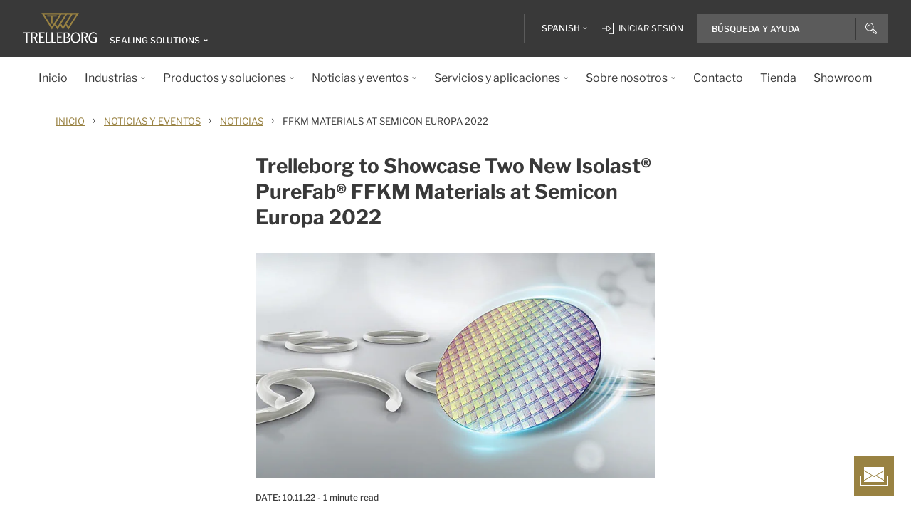

--- FILE ---
content_type: text/html; charset=utf-8
request_url: https://www.trelleborg.com/es-es/seals/news-and-events/news/ffkm-materials-at-semicon-europa-2022
body_size: 15530
content:


<!DOCTYPE html>
<!--[if lt IE 7]>      <html class="no-js lt-ie9 lt-ie8 lt-ie7"> <![endif]-->
<!--[if IE 7]>         <html class="no-js lt-ie9 lt-ie8"> <![endif]-->
<!--[if IE 8]>         <html class="no-js lt-ie9"> <![endif]-->
<!--[if gt IE 8]><!-->
<html class="no-js" lang="es-ES">
<!--<![endif]-->
<head>

  



    <title>FFKM Materials at Semicon Europa 2022 | Trelleborg Sealing Solutions</title>

    <link href="/seals/-/media/foundation/trelleborg/favicon.ico?rev=ca14cc08040a458ea62290b56658872e" rel="shortcut icon" />






    <meta name="viewport" content="width=device-width, initial-scale=1" />

  
  <!-- Start of Sitecore Personalize -->
<script>
document.addEventListener('DOMContentLoaded', function() {    
	var engage = undefined;

    // Create and inject the <script> tag into the HTML
    var s = document.createElement("script");
    s.type = "text/javascript";
    s.async = true;
    s.src = "https://d1mj578wat5n4o.cloudfront.net/sitecore-engage-v.1.4.3.min.js";
    var x = document.querySelector("script");
    x.parentNode.insertBefore(s, x);

   // Initialize the Engage SDK
    s.addEventListener("load", function () {
      var settings = {
        clientKey: "7866cb6cf42cf702ebc3e19618235d47",
        targetURL: "https://api-engage-us.sitecorecloud.io",
        pointOfSale: "Trelleborg-TSS-Prod",
        cookieDomain: "www.trelleborg.com",
        cookieExpiryDays: 365,
        forceServerCookieMode: false,
        includeUTMParameters: true,
        webPersonalization: true /* boolean or object. See Settings object for all options. */
    };
    window.Engage.init(settings).then(function (result) {

	engage = result;

   // Send a VIEW event
       // Send a VIEW event
      var event = {
        channel: "WEB",
        language: "en",
        currency: "EUR",
        page: window.location.pathname
      };
     engage.pageView(event);

    
   // Poll for company_name_6si in dataLayer
      var pollInterval = setInterval(function () {
        if (window.dataLayer && Array.isArray(window.dataLayer)) {
          var match = window.dataLayer.find(obj => obj.hasOwnProperty('company_name_6si'));
          if (match) {
            clearInterval(pollInterval);
           // console.log('company_name_6si:', match.company_name_6si);
               match.language = siteLang;  

            // Send custom event with matched data
            engage.event("Trelleborg-6Sense", engage, match);
          }
        }
      }, 500); // Check every 500ms
    });
  });
});
    // Initialize the engage variable
    
</script>
<!--End of Sitecore Personalize -->
<!-- The initial config of Consent Mode -->
<script type="text/javascript">
window.dataLayer = window.dataLayer || [];
function gtag() {dataLayer.push(arguments);}
gtag('consent', 'default', {
ad_storage: 'denied',
ad_user_data: 'denied',
ad_personalization: 'denied',
analytics_storage: 'denied',
wait_for_update: 500,
});
gtag('set', 'ads_data_redaction', true);
</script>


<!-- Google Tag Manager -->
<script>(function(w,d,s,l,i){w[l]=w[l]||[];w[l].push({'gtm.start':
new Date().getTime(),event:'gtm.js'});var f=d.getElementsByTagName(s)[0],
j=d.createElement(s),dl=l!='dataLayer'?'&l='+l:'';j.async=true;j.src=
'https://www.googletagmanager.com/gtm.js?id='+i+dl;f.parentNode.insertBefore(j,f);
})(window,document,'script','dataLayer','GTM-WMXJCS');</script>



<!-- Start of Async Drift Code -->

<script>
"use strict";

!function() {
  var t = window.driftt = window.drift = window.driftt || [];
  if (!t.init) {
    if (t.invoked) return void (window.console && console.error && console.error("Drift snippet included twice."));
    t.invoked = !0, t.methods = [ "identify", "config", "track", "reset", "debug", "show", "ping", "page", "hide", "off", "on" ], 
    t.factory = function(e) {
      return function() {
        var n = Array.prototype.slice.call(arguments);
        return n.unshift(e), t.push(n), t;
      };
    }, t.methods.forEach(function(e) {
      t[e] = t.factory(e);
    }), t.load = function(t) {
      var e = 3e5, n = Math.ceil(new Date() / e) * e, o = document.createElement("script");
      o.type = "text/javascript", o.async = !0, o.crossorigin = "anonymous", o.src = "https://js.driftt.com/include/" + n + "/" + t + ".js";
      var i = document.getElementsByTagName("script")[0];
      i.parentNode.insertBefore(o, i);
    };
  }
}();
drift.SNIPPET_VERSION = '0.3.1';
drift.load('d32kw52uskg9');
</script>

<!-- End of Async Drift Code -->

  
<meta property="og:image" content="/seals/-/media/tss-media-repository/tss_website/news-and-media/2022/purefab_latest-innovations.jpg?rev=ec2c749fc3f44d4981c241d7d8efe624"/><meta property="og:title" content="FFKM Materials at Semicon Europa 2022"/><meta property="og:url" content="https://www.trelleborg.com/es-es/seals/news-and-events/news/ffkm-materials-at-semicon-europa-2022"/><meta property="twitter:card" content="summary_large_image"/><meta property="twitter:image" content="/seals/-/media/tss-media-repository/tss_website/news-and-media/2022/purefab_latest-innovations.jpg?rev=ec2c749fc3f44d4981c241d7d8efe624"/><meta property="twitter:title" content="Trelleborg to Showcase Two New Isolast® PureFab® FFKM Materials at Semicon Europa 2022"/>

<link href="/seals/-/media/feature/experience-accelerator/bootstrap-4/bootstrap-4/styles/pre-optimized-min.css?rev=385874fc46a5448daa68b4c82d526760&t=20250326T123729Z" rel="stylesheet"><link href="/seals/-/media/base-themes/core-libraries/styles/pre-optimized-min.css?rev=e25c11e6bc294f71892e08cf20683cca&t=20250326T123726Z" rel="stylesheet"><link href="/seals/-/media/base-themes/main-theme/styles/pre-optimized-min.css?rev=43ab6dc530f9474ea6ca4435c4e7773c&t=20250326T123728Z" rel="stylesheet"><link href="/seals/-/media/themes/trelleborg/global/trelleborgbasetheme/styles/optimized-min.css?rev=ac0af63a511f407a978fe388cce7a5b7&t=20260114T083545Z" rel="stylesheet">
  <link rel="stylesheet" type="text/css" href="/Trelleborg/Datatables/datatables.min.css">

  



<script id="CookieConsent" type="text/javascript" data-culture="ES" src="https://policy.app.cookieinformation.com/uc.js" data-gcm-version="2.0"></script>    <script>
      var gtmLoaded = false;
      window.addEventListener('CookieInformationConsentGiven', function (event) {
        if (CookieInformation.getConsentGivenFor('cookie_cat_necessary')) {
          if (gtmLoaded == false) {
            gtmLoaded = true;
            if (typeof GTMScript != "undefined") {
              GTMScript();
            }
          }
        }
      });

      window.addEventListener('DOMContentLoaded', function () {
        if (CookieInformation.getConsentGivenFor('cookie_cat_necessary')) {

          if (gtmLoaded == false) {
            gtmLoaded = true;
            if (typeof GTMScript != "undefined") {
              GTMScript();
            }
          }
        }
      });


    </script>

  <script>

  var siteName = 'TSS'
  var siteLang = 'es-ES'
  var chinaWebSite = 'False'
  var siteVirtualPath = '/es-es/seals'
  var IsMFNEnable = 'True'

  let bu ='tss-seals';
  let businessUnit = bu == "" ? siteName : bu;
  var dataLayer = window.dataLayer = window.dataLayer || [];
    dataLayer.push(
      {
        'bu': businessUnit,
        'market': 'ES',
        'language': 'es',
        'environment': 'live',
        'personaName': 'Unassignedprofile',
        'pagePrimaryCategory': 'News and Events',
        'pageSecondaryCategory': 'News',
        'pageTertiaryCategory': 'FFKM Materials at Semicon Europa 2022',
        'pageName': 'trelleborg:' + 'es' + ':' + businessUnit + ':' + 'FFKM Materials at Semicon Europa 2022'
      }
  );
</script>

<script>
    var siteConfig = {
      'language':  'es',
      'widgetlang': 'es',
      'widgetuser': '',
      'sitename': 'TSS',
      'MenuVersion': 'cc7e6cab-562a-4fe3-8935-9caa03aed5cb',
      'siteRefferer': {}
    };
</script>

<script>
    var personalizationConfig= {
      'customBrowserId': 'f7c03370-f88b-4f3e-89fe-4095245a78a4',
      };

</script>

  <script type="text/javascript" src="/wwidgets/loadwidgets.js">
  </script>





<link rel="apple-touch-icon" sizes="180x180" href="/seals/-/media/themes/trelleborg/global/trelleborgbasetheme/images/favicons/apple-touch-icon.png?rev=72f33296767f43778b0657d709f1f4d1" />
<link rel="icon" type="image/png" sizes="32x32" href="/seals/-/media/themes/trelleborg/global/trelleborgbasetheme/images/favicons/favicon-32x32.png?rev=e86c403e1a7742e4a36ff41b7ea6a65f" />
<link rel="icon" type="image/png" sizes="16x16" href="/seals/-/media/themes/trelleborg/global/trelleborgbasetheme/images/favicons/favicon-16x16.png?rev=8e0b125159e54827ab0d4feba92a4b61" />
<link rel="manifest" href="/seals/-/media/themes/trelleborg/global/trelleborgbasetheme/images/favicons/site.webmanifest?rev=9263fd4429b64d1392bd1ca411da95b0">
<link rel="mask-icon" href="/seals/-/media/themes/trelleborg/global/trelleborgbasetheme/images/favicons/safari-pinned-tab.svg?rev=b965ceb19659432e89301744394999db" color="#393939">

<meta name="msapplication-TileColor" content="#393939">
<meta name="msapplication-config" content="/seals/-/media/themes/trelleborg/global/trelleborgbasetheme/images/favicons/browserconfig.xml?rev=07c6df1b948f4cabba08c255c624ec85">
<meta name="theme-color" content="#393939">

<link rel="shortcut icon" sizes="48x48" href="/seals/-/media/themes/trelleborg/global/trelleborgbasetheme/images/favicons/favicon-48x48-icon.ico?rev=37954b6480e14e5b87845bd0aea541ed" />
<link rel="shortcut icon" sizes="32x32" href="/seals/-/media/themes/trelleborg/global/trelleborgbasetheme/images/favicons/favicon-32x32-icon.ico?rev=b77b3ebc6c014fa0804618782019def3" />

<a href="/es-es/seals/contact-form" id="contactusurl" style="display:none">contactusurl</a>
<span id="sitenamesearchpage" style="display:none">/es-es/seals/search</span>
<span id="tb-no-record-found-text" style="display:none">Sin Resultados</span>
<span id="tb-animation-message" style="display:none">Animation is not fully supported in Internet Explorer versions</span>
<span id="tb-singular-item-count" style="display:none">item found</span>
<span id="tb-plural-item-count" style="display:none">items found</span>
<span id="tb-SearchResult-singular-itemfound" style="display:none">item found</span>
<span id="tb-SearchResult-plural-itemsfound" style="display:none">items found</span>
<span id="tb-SearchResult-result-of" style="display:none">de</span>
<span id="tb-SearchResult-search-help" style="display:none">B&#250;squeda y ayuda</span>
<span id="tb-SearchResult-show-showing" style="display:none">Showing</span>
<span id="tb-Navigation-Are-youlookingforThis" style="display:none">&#191;Desea m&#225;s informaci&#243;n?</span>
<span id="tb-pdf-download-iemsg" style="display:none">Your Browser is outdated</span>

<span id="Dealer" style="display:none">Distribuidor</span>
<span id="Distributer" style="display:none">Distribuidor</span>
<span id="OfficialDealer" style="display:none">Official Dealer</span>
<span id="premiumpartner" style="display:none">Premium Partner</span>


<span id="tb-address-singular-count" style="display:none">direcciones</span>
<span id="tb-address-plural-count" style="display:none">direcciones</span>
<span id="tb-Aricles-name" style="display:none">Articles</span>
<span id="regulatoryPressReleases" style="display:none">Regulatory Press Release,Regulatory press releases only</span>
<span id="fshWebinarTitle" style="display:none">EG. Food Hoses conformity evolution Webinar</span>
<span id="newSelectorBtn" style="display:none">Selector Button</span>

<span id="mitas-producttype-lang" style="display:none"
      data-agri="Neum&#225;ticos agr&#237;colas "
      data-constrution="Neum&#225;ticos para cami&#243;n"
      data-truk="Neum&#225;ticos construcci&#243;n y manipulaci&#243;n de materiales ">
</span>



<div id="ieoutdatemsg" style="display:none"
     data-head="Your browser seems to be out of date."
     data-subhead="To experience our website with all it&#39;s features, please update your browser."
     data-info="Info: You can still browse our website, but we can&#39;t guarantee that everything works fine."
     data-ok="OK">
</div>
<span id="tb-is-required" style="display:none">Is Required.</span>




<link rel="canonical" href="https://www.trelleborg.com/en/seals/news-and-events/news/ffkm-materials-at-semicon-europa-2022" />
<script type="text/javascript" src="/Trelleborg/CtaButton/component-cta-button.js?rev=62CDD5130B0F413C8C0AAD295F16A2F4"></script>


  
  
</head>

<body class="default-device bodyclass">
  <!-- Google Tag Manager (noscript) -->
<noscript><iframe src="//www.googletagmanager.com/ns.html?id=GTM-WMXJCS"
height="0" width="0" style="display:none;visibility:hidden"></iframe></noscript>


  
  
<!-- #wrapper -->
<div id="wrapper">
    <!-- #header -->
    <header>
        <div id="header" class="container">
            <div class="row">

<div class="row">


    <div class="component site-header col-12">

      <div class="component-content">
        <header class="tb-header-container fixed-top">
          <div class="tb-topmenu-container d-flex">
            <div class="container-fluid">
              <div class="float-left">
                
      <script type="application/ld+json">
        {
  "@context": "https://schema.org",
  "@type": "Organization",
  "sameAs": "https://www.linkedin.com/company/trelleborggroup",
  "@id": "http://www.trelleborg.com/es-es/seals/#org",
  "name": "Trelleborg Sealing Solutions",
  "url": "http://www.trelleborg.com/es-es/seals/",
  "logo": {
    "@type": "ImageObject",
    "url": "https://www.trelleborg.com/seals/-/media/foundation/trelleborg/icons/logo.svg?rev=4af2759a373e4ea3b17d1ea6773365b3"
  },
  "parentOrganization": {
    "@type": "Organization",
    "@id": "https://www.trelleborg.com",
    "@name": "Trelleborg Group"
  }
}
      </script>

    <!-- Site Selector Starts    -->
    <div class="tb-topmenu-brand">
      <a href="/es-es/seals" aria-label="" class="tb-topmenu-logolink link-unstyled">
        <img class="tb-topmenu-logo" src=/seals/-/media/foundation/trelleborg/icons/logo.svg?rev=4af2759a373e4ea3b17d1ea6773365b3 alt="" />
      </a>
      
      <div class="tb-topmenu-signpost">
              <div class="tb-siteselector" id="tb-siteselector" >
                <a href="#">
                  <span class="d-none d-md-inline-block">Sealing Solutions</span>

                </a>
              </div>

        <!-- <i class="tb-icon tb-icon-small tb-icon-chevron-down"></i> -->
      </div>
    </div>
      <div id="tb-siteselector-modal" class="tb-siteselector-modal d-none">
        <div class="modal-content">

          <div class="overlay" id="tb-siteselector-overlay">
            <div class="tb-siteselector-container container-fluid">
              <div class="tb-siteselector-header">
                <h4 class="tb-siteselector-title">
                  All Trelleborg sites
                </h4>
                <a href="#" class="tb-siteselector-close-btn">
                  <span>Close</span>
                  <svg width="16" height="16" viewBox="0 0 16 16" fill="none" xmlns="http://www.w3.org/2000/svg">
                    <path d="M16 0.736842L15.2632 0L8 7.26316L0.736842 0L0 0.736842L7.26316 8L0 15.2632L0.736842 16L8 8.73684L15.2632 16L16 15.2632L8.73684 8L16 0.736842Z" fill="#393939" />
                  </svg>
                </a>
              </div>
              <div class="row">
                <div class="col-xl-7 col-lg-6 tb-siteselector-dropdown">
                  <ul class="tb-siteselector-dropdown-menu">
                      <li class="tb-siteselector-menu-item">
                        <a href="https://www.trelleborg.com/en">
                          <span class="tb-siteselector-menu-title">Group</span>
                          <span class="tb-siteselector-full-description  d-none">
                            Trelleborg is a world leader in engineered polymer solutions that seal, damp and protect critical applications in demanding environments. 
                          </span>
                          <span class="tb-siteselector-image d-none">/seals/-/media/group/site-switch/trelleborg-group.jpg?h=264&amp;w=293&amp;rev=b3492bd026aa498f90103f0288dfc4e6&amp;hash=72864F3ACBDA1724A3E5250CD2424C68</span>
                          <span class="siteselector-menu-desciption"></span>
                        </a>
                      </li>
                      <li class="tb-siteselector-menu-item">
                        <a href="https://www.trelleborg.com/en/anti-vibration-solutions">
                          <span class="tb-siteselector-menu-title">Antivibration Solutions</span>
                          <span class="tb-siteselector-full-description  d-none">
                            Helping to remove unwanted vibration and noise in Rail, Marine, Off-highway and Industrial applications
                          </span>
                          <span class="tb-siteselector-image d-none">/seals/-/media/group/site-switch/antivibration.jpg?h=264&amp;w=293&amp;rev=cac94d89d97a4764937febb8422dbc03&amp;hash=12A523DC26C13E43E5FE7089DB9F3486</span>
                          <span class="siteselector-menu-desciption"></span>
                        </a>
                      </li>
                      <li class="tb-siteselector-menu-item">
                        <a href="https://www.trelleborg.com/en/boots">
                          <span class="tb-siteselector-menu-title">Boots</span>
                          <span class="tb-siteselector-full-description  d-none">
                            Advanced dynamic protection for Automotive Driveshaft and Steering Gears
                          </span>
                          <span class="tb-siteselector-image d-none">/seals/-/media/group/site-switch/testing-boot-cold-1.jpg?h=264&amp;w=293&amp;rev=e398df5cfb7d4080a18fb803255e50bc&amp;hash=7CAF09916CBE838BAFA919AED27F6B08</span>
                          <span class="siteselector-menu-desciption"></span>
                        </a>
                      </li>
                      <li class="tb-siteselector-menu-item">
                        <a href="https://www.rubore.com">
                          <span class="tb-siteselector-menu-title">Damping Solutions</span>
                          <span class="tb-siteselector-full-description  d-none">
                            Automotive noise damping shims &amp; insulators
                          </span>
                          <span class="tb-siteselector-image d-none">/seals/-/media/group/site-switch/damping-solutions.jpg?h=264&amp;w=293&amp;rev=e4886fdb3c364d319c626e35fe923d04&amp;hash=D4E08121DF08463FFBFCA5AD275A4AEF</span>
                          <span class="siteselector-menu-desciption"></span>
                        </a>
                      </li>
                      <li class="tb-siteselector-menu-item">
                        <a href="https://www.trelleborg.com/en/engineered-coated-fabrics">
                          <span class="tb-siteselector-menu-title">Engineered Coated Fabrics</span>
                          <span class="tb-siteselector-full-description  d-none">
                            Trelleborg’s Engineered Coated Fabrics business unit, a world-leading producer of specialty polymer-coated and calendared materials, operates under the Coated Systems business area.
                          </span>
                          <span class="tb-siteselector-image d-none">/seals/-/media/group/site-switch/engineered-coated-fabrics.jpg?h=264&amp;w=293&amp;rev=2fdac9be0f434313920fb532c7262a43&amp;hash=23E184F52CD740B530FC08738E530DAC</span>
                          <span class="siteselector-menu-desciption"></span>
                        </a>
                      </li>
                      <li class="tb-siteselector-menu-item">
                        <a href="https://www.trelleborg.com/es-es/fluidhandling">
                          <span class="tb-siteselector-menu-title">Fluid Handling Solutions</span>
                          <span class="tb-siteselector-full-description  d-none">
                            Industrial Hose, Expansion Joint, Oil &amp; Marine Hose, Rubber Sheeting and Mining Applications
                          </span>
                          <span class="tb-siteselector-image d-none">/seals/-/media/group/site-switch/fhs.jpg?h=264&amp;w=293&amp;rev=6cf337a4c82642b59e004d0a9199ea15&amp;hash=4D0CA37036809222E4A78E27A8A64AAB</span>
                          <span class="siteselector-menu-desciption"></span>
                        </a>
                      </li>
                      <li class="tb-siteselector-menu-item">
                        <a href="https://www.trelleborg.com/en/medical">
                          <span class="tb-siteselector-menu-title">Medical Solutions</span>
                          <span class="tb-siteselector-full-description  d-none">
                            Supporting the Healthcare and Medical industry with advanced polymer engineered components
                          </span>
                          <span class="tb-siteselector-image d-none">/seals/-/media/group/site-switch/healthcare-and-medical.jpg?h=264&amp;w=293&amp;rev=627ac8af44794afb8aa913220f959254&amp;hash=CCFF239DAA8847077E4206C7843BEFE9</span>
                          <span class="siteselector-menu-desciption"></span>
                        </a>
                      </li>
                      <li class="tb-siteselector-menu-item">
                        <a href="https://www.trelleborg.com/en/marine-and-infrastructure">
                          <span class="tb-siteselector-menu-title">Marine &amp; Infrastructure</span>
                          <span class="tb-siteselector-full-description  d-none">
                            Highly engineered polymer solutions for marine and civil infrastructure
                          </span>
                          <span class="tb-siteselector-image d-none">/seals/-/media/group/site-switch/marine-and-infrastructure.jpg?h=264&amp;w=293&amp;rev=b209d371ac264b6f85b7b8167ef0860c&amp;hash=51AA9CFA98963463E6162A8DE91DFDA2</span>
                          <span class="siteselector-menu-desciption"></span>
                        </a>
                      </li>
                      <li class="tb-siteselector-menu-item">
                        <a href="https://www.trelleborg.com/es-es/seals">
                          <span class="tb-siteselector-menu-title">Sealing Solutions</span>
                          <span class="tb-siteselector-full-description  d-none">
                            Sealing and bearing solutions for Industrial, Automotive and Aerospace applications
                          </span>
                          <span class="tb-siteselector-image d-none">/seals/-/media/group/site-switch/sealing-solutions.jpg?h=264&amp;w=293&amp;rev=158324dc66494c6a8450812cbd4a794b&amp;hash=6E81A625A8BFC9F2759D88F9EE878AA1</span>
                          <span class="siteselector-menu-desciption"></span>
                        </a>
                      </li>
                      <li class="tb-siteselector-menu-item">
                        <a href="https://www.trelleborg.com/es-es/seals-and-profiles">
                          <span class="tb-siteselector-menu-title">Seals &amp; Profiles</span>
                          <span class="tb-siteselector-full-description  d-none">
                            Seals for applications in buildings and construction, aerospace, automotive, agriculture, renewable energy and water infrastructure.
                          </span>
                          <span class="tb-siteselector-image d-none">/seals/-/media/group/site-switch/seals-and-profiles.jpg?h=264&amp;w=293&amp;rev=c630d927a2a9455e851bb1a4fd6da61e&amp;hash=12B561EA8906F4AA6257EA73716A443C</span>
                          <span class="siteselector-menu-desciption"></span>
                        </a>
                      </li>
                  </ul>
                </div>
                <div class="col-xl-5 col-lg-6 tb-siteselector-overview" id="siteselector-overview">
                  <!-- overview will render here-->
                </div>
              </div>
            </div>
          </div>

        </div>
      </div>
    <!-- Site Selector End    -->


              </div>
                <div class="float-right">
                  <div class="tb-topmenu-right d-flex">
                    <div class="tb-topmenu-splitter d-none d-sm-block"></div>



  <section id="tb-language-selector" class="tb-language-selector">
    <div id="tb-language-selected" class="tb-language-selected">
            <span> Spanish</span>
      <i class="tb-icon tb-icon-small tb-icon-chevron-down"></i>
    </div>
    <div class="tb-language-overlay" id="language-menu">
      <ul class="tb-language-dropdown-menu">
          <li>
            <a href="/bg-bg/seals/news-and-events/news/ffkm-materials-at-semicon-europa-2022">
                                                        <span class="tb-language-lang">Bulgarian</span>

                <span class="tb-language-seprator">|</span>
                <span class="tb-language-local">български</span>

            </a>
          </li>
          <li>
            <a href="/zh-cn/seals/news-and-events/news/ffkm-materials-at-semicon-europa-2022">
                                                        <span class="tb-language-lang">Chinese (Simplified) </span>

                <span class="tb-language-seprator">|</span>
                <span class="tb-language-local">中文(简体) </span>

            </a>
          </li>
          <li>
            <a href="/zh-tw/seals/news-and-events/news/ffkm-materials-at-semicon-europa-2022">
                                                        <span class="tb-language-lang">Chinese (Traditional) </span>

                <span class="tb-language-seprator">|</span>
                <span class="tb-language-local">中文(繁體)</span>

            </a>
          </li>
          <li>
            <a href="/cs-cz/seals/news-and-events/news/ffkm-materials-at-semicon-europa-2022">
                                                        <span class="tb-language-lang">Czech</span>

                <span class="tb-language-seprator">|</span>
                <span class="tb-language-local">čeština</span>

            </a>
          </li>
          <li>
            <a href="/da/seals/news-and-events/news/ffkm-materials-at-semicon-europa-2022">
                                                        <span class="tb-language-lang">Danish</span>

                <span class="tb-language-seprator">|</span>
                <span class="tb-language-local">dansk</span>

            </a>
          </li>
          <li>
            <a href="/en/seals/news-and-events/news/ffkm-materials-at-semicon-europa-2022">
                                                        <span class="tb-language-lang">English</span>


            </a>
          </li>
          <li>
            <a href="/fi-fi/seals/news-and-events/news/ffkm-materials-at-semicon-europa-2022">
                                                        <span class="tb-language-lang">Finnish</span>

                <span class="tb-language-seprator">|</span>
                <span class="tb-language-local">suomi</span>

            </a>
          </li>
          <li>
            <a href="/fr-fr/seals/news-and-events/news/ffkm-materials-at-semicon-europa-2022">
                                                        <span class="tb-language-lang">French</span>

                <span class="tb-language-seprator">|</span>
                <span class="tb-language-local">fran&#231;ais</span>

            </a>
          </li>
          <li>
            <a href="/de-de/seals/news-and-events/news/ffkm-materials-at-semicon-europa-2022">
                                                        <span class="tb-language-lang">German</span>

                <span class="tb-language-seprator">|</span>
                <span class="tb-language-local">Deutsch</span>

            </a>
          </li>
          <li>
            <a href="/hu-hu/seals/news-and-events/news/ffkm-materials-at-semicon-europa-2022">
                                                        <span class="tb-language-lang">Hungarian</span>

                <span class="tb-language-seprator">|</span>
                <span class="tb-language-local">magyar</span>

            </a>
          </li>
          <li>
            <a href="/it-it/seals/news-and-events/news/ffkm-materials-at-semicon-europa-2022">
                                                        <span class="tb-language-lang">Italian</span>

                <span class="tb-language-seprator">|</span>
                <span class="tb-language-local">italiano</span>

            </a>
          </li>
          <li>
            <a href="/ja-jp/seals/news-and-events/news/ffkm-materials-at-semicon-europa-2022">
                                                        <span class="tb-language-lang">Japanese</span>

                <span class="tb-language-seprator">|</span>
                <span class="tb-language-local">日本語</span>

            </a>
          </li>
          <li>
            <a href="/ko-kr/seals/news-and-events/news/ffkm-materials-at-semicon-europa-2022">
                                                        <span class="tb-language-lang">Korean</span>

                <span class="tb-language-seprator">|</span>
                <span class="tb-language-local">한국어</span>

            </a>
          </li>
          <li>
            <a href="/pl-pl/seals/news-and-events/news/ffkm-materials-at-semicon-europa-2022">
                                                        <span class="tb-language-lang">Polish</span>

                <span class="tb-language-seprator">|</span>
                <span class="tb-language-local">polski</span>

            </a>
          </li>
          <li>
            <a href="/pt-pt/seals/news-and-events/news/ffkm-materials-at-semicon-europa-2022">
                                                        <span class="tb-language-lang">Portuguese</span>

                <span class="tb-language-seprator">|</span>
                <span class="tb-language-local">portugu&#234;s</span>

            </a>
          </li>
          <li>
            <a href="/es-es/seals/news-and-events/news/ffkm-materials-at-semicon-europa-2022">
                                                        <span class="tb-language-lang">Spanish</span>

                <span class="tb-language-seprator">|</span>
                <span class="tb-language-local">espa&#241;ol</span>

            </a>
          </li>
          <li>
            <a href="/sv-se/seals/news-and-events/news/ffkm-materials-at-semicon-europa-2022">
                                                        <span class="tb-language-lang">Swedish</span>

                <span class="tb-language-seprator">|</span>
                <span class="tb-language-local">svenska</span>

            </a>
          </li>
          <li>
            <a href="/tr-tr/seals/news-and-events/news/ffkm-materials-at-semicon-europa-2022">
                                                        <span class="tb-language-lang">Turkish</span>

                <span class="tb-language-seprator">|</span>
                <span class="tb-language-local">T&#252;rk&#231;e</span>

            </a>
          </li>
          <li>
            <a href="/vi-vn/seals/news-and-events/news/ffkm-materials-at-semicon-europa-2022">
                                                        <span class="tb-language-lang">Vietnamese</span>

                <span class="tb-language-seprator">|</span>
                <span class="tb-language-local">Ti&#234;́ng Việt</span>

            </a>
          </li>
      </ul>
    </div>
  </section>


                        <a class="tb-topmenu-login-wrapper tb-topmenu-item private-link" href="">
                          <i class="tb-icon tb-icon-login d-none d-sm-inline-block"></i>
                          <span class="d-none d-md-inline-block"> Iniciar sesi&#243;n</span>
                          <i class="tb-icon tb-icon-small tb-icon-chevron-down d-none"></i>
                        </a>

                    <a class="tb-topmenu-tabletsearch tb-topmenu-item d-none d-sm-inline-block d-md-none">
                      <i class="tb-icon tb-icon-search "></i>
                    </a>
                    <button class="tb-mainnavbar__toggler navbar-toggler d-block d-md-none" type="button" data-toggle="collapse" data-target="#collapsingNavbar" aria-controls="collapsingNavbar" aria-expanded="false" aria-label="Toggle navigation">
                      <span class="navbar-toggler-icon"></span>
                    </button>
                    <div class="component auto-search "
                         data-pageid="{0822C6C7-CF78-43D1-9C98-AA08CD809824}"
                         data-renderingid="{0279852E-A691-402C-A99F-9562AE6CD415}"
                         data-uniqueid="{D02A28E3-D9FF-4F80-BCB8-E5144B7C3657}" data-stylesfield="Styles"
                         data-gridfield="GridParameters" data-renderingclass="cad-search">
                      <div class="component-content">
                        <div class="tb-search-container">
                          <div id="auto-header-search">
                            <form autocomplete="off" action="/action_page.php">
                              <div class="autocomplete">
                                <div class="tb-searchinput-div">
                                  <input id="myInput" type="text" name="mySearch" class="tb-search-input tb-topmenu-searchinput typeahead" placeholder="Search & Help">
                                  <a class="tb-topmenu-searchbutton">
                                    <!-- Icon for Mobile and Desktop -->
                                    <i class="tb-icon tb-icon-search d-block d-sm-none d-md-block"></i>
                                    <!-- Search button text for Tablet -->
                                    <span class="d-none d-sm-block d-md-none">Search</span>
                                  </a>
                                  <!-- <img src="-\media\Themes\Trelleborg\Global\TrelleborgBaseTheme\images\svg_icons\tb-vector-seach.svg"class="tb-search-icon tb-px-1 d-block d-sm-none d-md-block"> -->

                                </div>
                              </div>
                            </form>
                          </div>
                          <br>
                        </div>
                      </div>
                    </div>
                  </div>
                </div>
            </div>
          </div>
              <div class="tb-mainnavbar-wrapper">
                <input type="hidden" id="hdn_viewpage" name="hdn_viewpage" value="Ver p&#225;gina" />
                  <input type="hidden" id="hdn_enablenewnavTheme" name="hdn_enablenewnavTheme" value="EnableNewNavigationTheme" />
                <nav class="tb-mainnavbar navbar navbar-expand-md container-fluid ">
                  <div class="navbar-collapse collapse justify-content-center" id="collapsingNavbar">
                    <div class="tb-mainnavbar__mobile-control">
                      <div class="tb-mainnavbar__back d-none">
                        <i class="tb-icon tb-icon-back"></i>
                        <span>Back</span>
                      </div>
                      <div class="tb-mainnavbar__close d-sm-block d-md-none">
                        <span>Close</span>
                        <i class="tb-icon tb-icon-close"></i>
                      </div>
                    </div>
                    <ul class="tb-mainnavbar__itemwrapper navbar-nav">
                        <li class="tb-mainnavbar__item tb-mainnavbar__item--special mobile-language d-block d-md-none" data-navlevel="1">
                          <div class="tb-mainnavbar__link">
                            <span>
                              <strong>
Language                              </strong> espa&#241;ol
                            </span>
                          </div>
                          <ul class="tb-language-dropdown-menu-mobile d-none">
                            <div class="tb-mainnavbar__mobile-control d-sm-block d-md-none">
                              <div class="tb-mainnavbar__back language-back" data-navid="2">
                                <i class="tb-icon  tb-icon-back"></i>
                                <span>Back</span>
                              </div>
                              <div class="tb-mainnavbar__close d-sm-block d-md-none">
                                <span>Close</span>
                                <i class="tb-icon tb-icon-close"></i>
                              </div>
                            </div>


  <section id="tb-language-selector" class="tb-language-selector">
    <div id="tb-language-selected" class="tb-language-selected">
            <span> Spanish</span>
      <i class="tb-icon tb-icon-small tb-icon-chevron-down"></i>
    </div>
    <div class="tb-language-overlay" id="language-menu">
      <ul class="tb-language-dropdown-menu">
          <li>
            <a href="/bg-bg/seals/news-and-events/news/ffkm-materials-at-semicon-europa-2022">
                                                        <span class="tb-language-lang">Bulgarian</span>

                <span class="tb-language-seprator">|</span>
                <span class="tb-language-local">български</span>

            </a>
          </li>
          <li>
            <a href="/zh-cn/seals/news-and-events/news/ffkm-materials-at-semicon-europa-2022">
                                                        <span class="tb-language-lang">Chinese (Simplified) </span>

                <span class="tb-language-seprator">|</span>
                <span class="tb-language-local">中文(简体) </span>

            </a>
          </li>
          <li>
            <a href="/zh-tw/seals/news-and-events/news/ffkm-materials-at-semicon-europa-2022">
                                                        <span class="tb-language-lang">Chinese (Traditional) </span>

                <span class="tb-language-seprator">|</span>
                <span class="tb-language-local">中文(繁體)</span>

            </a>
          </li>
          <li>
            <a href="/cs-cz/seals/news-and-events/news/ffkm-materials-at-semicon-europa-2022">
                                                        <span class="tb-language-lang">Czech</span>

                <span class="tb-language-seprator">|</span>
                <span class="tb-language-local">čeština</span>

            </a>
          </li>
          <li>
            <a href="/da/seals/news-and-events/news/ffkm-materials-at-semicon-europa-2022">
                                                        <span class="tb-language-lang">Danish</span>

                <span class="tb-language-seprator">|</span>
                <span class="tb-language-local">dansk</span>

            </a>
          </li>
          <li>
            <a href="/en/seals/news-and-events/news/ffkm-materials-at-semicon-europa-2022">
                                                        <span class="tb-language-lang">English</span>


            </a>
          </li>
          <li>
            <a href="/fi-fi/seals/news-and-events/news/ffkm-materials-at-semicon-europa-2022">
                                                        <span class="tb-language-lang">Finnish</span>

                <span class="tb-language-seprator">|</span>
                <span class="tb-language-local">suomi</span>

            </a>
          </li>
          <li>
            <a href="/fr-fr/seals/news-and-events/news/ffkm-materials-at-semicon-europa-2022">
                                                        <span class="tb-language-lang">French</span>

                <span class="tb-language-seprator">|</span>
                <span class="tb-language-local">fran&#231;ais</span>

            </a>
          </li>
          <li>
            <a href="/de-de/seals/news-and-events/news/ffkm-materials-at-semicon-europa-2022">
                                                        <span class="tb-language-lang">German</span>

                <span class="tb-language-seprator">|</span>
                <span class="tb-language-local">Deutsch</span>

            </a>
          </li>
          <li>
            <a href="/hu-hu/seals/news-and-events/news/ffkm-materials-at-semicon-europa-2022">
                                                        <span class="tb-language-lang">Hungarian</span>

                <span class="tb-language-seprator">|</span>
                <span class="tb-language-local">magyar</span>

            </a>
          </li>
          <li>
            <a href="/it-it/seals/news-and-events/news/ffkm-materials-at-semicon-europa-2022">
                                                        <span class="tb-language-lang">Italian</span>

                <span class="tb-language-seprator">|</span>
                <span class="tb-language-local">italiano</span>

            </a>
          </li>
          <li>
            <a href="/ja-jp/seals/news-and-events/news/ffkm-materials-at-semicon-europa-2022">
                                                        <span class="tb-language-lang">Japanese</span>

                <span class="tb-language-seprator">|</span>
                <span class="tb-language-local">日本語</span>

            </a>
          </li>
          <li>
            <a href="/ko-kr/seals/news-and-events/news/ffkm-materials-at-semicon-europa-2022">
                                                        <span class="tb-language-lang">Korean</span>

                <span class="tb-language-seprator">|</span>
                <span class="tb-language-local">한국어</span>

            </a>
          </li>
          <li>
            <a href="/pl-pl/seals/news-and-events/news/ffkm-materials-at-semicon-europa-2022">
                                                        <span class="tb-language-lang">Polish</span>

                <span class="tb-language-seprator">|</span>
                <span class="tb-language-local">polski</span>

            </a>
          </li>
          <li>
            <a href="/pt-pt/seals/news-and-events/news/ffkm-materials-at-semicon-europa-2022">
                                                        <span class="tb-language-lang">Portuguese</span>

                <span class="tb-language-seprator">|</span>
                <span class="tb-language-local">portugu&#234;s</span>

            </a>
          </li>
          <li>
            <a href="/es-es/seals/news-and-events/news/ffkm-materials-at-semicon-europa-2022">
                                                        <span class="tb-language-lang">Spanish</span>

                <span class="tb-language-seprator">|</span>
                <span class="tb-language-local">espa&#241;ol</span>

            </a>
          </li>
          <li>
            <a href="/sv-se/seals/news-and-events/news/ffkm-materials-at-semicon-europa-2022">
                                                        <span class="tb-language-lang">Swedish</span>

                <span class="tb-language-seprator">|</span>
                <span class="tb-language-local">svenska</span>

            </a>
          </li>
          <li>
            <a href="/tr-tr/seals/news-and-events/news/ffkm-materials-at-semicon-europa-2022">
                                                        <span class="tb-language-lang">Turkish</span>

                <span class="tb-language-seprator">|</span>
                <span class="tb-language-local">T&#252;rk&#231;e</span>

            </a>
          </li>
          <li>
            <a href="/vi-vn/seals/news-and-events/news/ffkm-materials-at-semicon-europa-2022">
                                                        <span class="tb-language-lang">Vietnamese</span>

                <span class="tb-language-seprator">|</span>
                <span class="tb-language-local">Ti&#234;́ng Việt</span>

            </a>
          </li>
      </ul>
    </div>
  </section>
                          </ul>
                        </li>
                                                <li class="tb-mainnavbar__item tb-mainnavbar__item--special  d-block d-sm-none " data-navlevel="1"><a class="tb-mainnavbar__link private-link" href=""><i class="tb-icon tb-icon-login"></i><span>Iniciar sesi&#243;n</span></a></li>



                    </ul>
                  </div>
                </nav>
              </div>
        </header>
        <div>
          <div class="row"></div>
        </div>
            <div>
              <div class="row">
  <script type="application/ld+json">
    {
  "@context": "https://schema.org",
  "@type": "BreadcrumbList",
  "itemListElement": [
    {
      "@type": "ListItem",
      "position": 1,
      "item": {
        "@id": "https://www.trelleborg.com/es-es/seals",
        "name": "Home"
      }
    },
    {
      "@type": "ListItem",
      "position": 2,
      "item": {
        "@id": "https://www.trelleborg.com/es-es/seals/news-and-events",
        "name": "News and Events"
      }
    },
    {
      "@type": "ListItem",
      "position": 3,
      "item": {
        "@id": "https://www.trelleborg.com/es-es/seals/news-and-events/news",
        "name": "News"
      }
    },
    {
      "@type": "ListItem",
      "position": 4,
      "item": {
        "@id": "https://www.trelleborg.com/es-es/seals/news-and-events/news/ffkm-materials-at-semicon-europa-2022",
        "name": "FFKM Materials at Semicon Europa 2022"
      }
    }
  ]
}
  </script>


<div class="component breadcrumb-new navigation-title col-12">
  <div class="component-content">
    <nav>
      <ol>
          <li class="breadcrumb-item home">
<div class="navigation-title tb-link tb-small field-navigationtitle"><a title="Home" href="/es-es/seals">Inicio</a></div>              <span class="separator">&#8250;</span>
          </li>
          <li class="breadcrumb-item ">
<div class="navigation-title tb-link tb-small field-navigationtitle"><a title="News and Events" href="/es-es/seals/news-and-events">Noticias y eventos</a></div>              <span class="separator">&#8250;</span>
          </li>
          <li class="breadcrumb-item ">
<div class="navigation-title tb-link tb-small field-navigationtitle"><a title="News" href="/es-es/seals/news-and-events/news">Noticias</a></div>              <span class="separator">&#8250;</span>
          </li>
          <li class="breadcrumb-item last">
<div class="navigation-title tb-link tb-small field-navigationtitle"><a title="FFKM Materials at Semicon Europa 2022" href="/es-es/seals/news-and-events/news/ffkm-materials-at-semicon-europa-2022">FFKM Materials at Semicon Europa 2022</a></div>              <span class="separator">&#8250;</span>
          </li>
      </ol>
    </nav>
  </div>
</div>
</div>
            </div>
          <div>
            <div class="row"></div>
          </div>
          <div>
            <div class="row"></div>
          </div>

          <div id="contact-floater" class="tb-fixed-button-container">
            <a class="tb-cta tb-cta-button" href="#">
              <svg width="38" height="26" viewBox="0 0 38 26" fill="none" xmlns="http://www.w3.org/2000/svg">
                <path fill-rule="evenodd" clip-rule="evenodd" d="M5 0H33V4.67123L19.2572 12.9169L5 4.36253V0ZM22.7291 12L33 5.83742V18.1625L22.7291 12ZM21.7572 12.5831L33 19.3287V21H5V19.6374L16.7572 12.5831L19 13.9287L19.2572 14.0831L19.5145 13.9287L21.7572 12.5831ZM15.7854 12L5 18.4712V5.52872L15.7854 12ZM0 25V12H1V25H37V12H38V25V26H37H1H0V25Z" fill="white"></path>
              </svg>
            </a>
          </div>

        </div>
    </div>
</div></div>
        </div>
    </header>
    <!-- /#header -->
    <!-- #content -->
    <main>
        <div id="content" class="container">
            <div class="row">

<div class="row">

  <script type="application/ld+json">
    {
  "@context": "https://schema.org",
  "@type": "NewsArticle",
  "mainEntityOfPage": {
    "@type": "WebPage",
    "@id": "https://www.trelleborg.com/es-es/seals/news-and-events/news/ffkm-materials-at-semicon-europa-2022"
  },
  "headline": "Trelleborg to Showcase Two New Isolast® PureFab® FFKM Materials at Semicon Europa 2022",
  "image": [
    "https://www.trelleborg.com/seals/-/media/tss-media-repository/tss_website/news-and-media/2022/purefab_latest-innovations.jpg?h=450&w=800&rev=ec2c749fc3f44d4981c241d7d8efe624&hash=42F39EF72A5E991EFDB4B88650171567"
  ],
  "datePublished": "20221110T000000Z"
}
  </script>




<div class="component tb-article-container col-12">
  <div class="tb-article-section">
<div class="tb-article-row tb-subsuper-script"><div class="col-lg-6"><h1 class="tb-header-1 tb-font-bold tb-header-2 tb-header field-title">Trelleborg to Showcase Two New Isolast&#174; PureFab&#174; FFKM Materials at Semicon Europa 2022</h1><div class="tb-article-image-container"><img src="/seals/-/media/tss-media-repository/tss_website/news-and-media/2022/purefab_latest-innovations.jpg?rev=ec2c749fc3f44d4981c241d7d8efe624&w=800&hash=3F3C06E5135B191B49424BBC4F856123" alt="PureFab_Latest Innovations" sizes="(max-width: 320px) 280px, (max-width: 480px) 440px, 800px" srcset="/seals/-/media/tss-media-repository/tss_website/news-and-media/2022/purefab_latest-innovations.jpg?rev=ec2c749fc3f44d4981c241d7d8efe624&amp;w=320&amp;hash=4B94BFEC0CE230CC36146BE8BF93A615 320w,/seals/-/media/tss-media-repository/tss_website/news-and-media/2022/purefab_latest-innovations.jpg?rev=ec2c749fc3f44d4981c241d7d8efe624&amp;w=480&amp;hash=643FA5EF3B667DD060870F6116E6E459 480w,/seals/-/media/tss-media-repository/tss_website/news-and-media/2022/purefab_latest-innovations.jpg?rev=ec2c749fc3f44d4981c241d7d8efe624&amp;w=800&amp;hash=3F3C06E5135B191B49424BBC4F856123 800w" /></div><div class="tb-article-date tb-small tb-font-500"><span class="tb-text-uppercase">Date: </span><span class="field-articledate">10.11.22</span><span id="articletimeid" class="tb-time" style="display:none" 
       data-singular="minute read" 
       data-plural="minutes read"> 
</span></div><div class="tb-article-desc tb-header-4 tb-showbulletpoints tb-header field-shortdescription">Trelleborg Sealing Solutions showcases two new additions to its Isolast&#174; PureFab&#174; FFKM material range at Semicon Europa 2022 at Neue M&#252;nchen, Munich, Germany, at booth number C1.842 from November 15 to 18.</div><div class="tb-showbulletpoints tb-link tb-inline tb-article-richtext tb-body field-content"><a rel="noopener noreferrer" href="https://www.trelleborg.com/en/seals/products-and-solutions/latest-innovations/isolast-purefab-ffkm" target="_blank">&gt;&gt;Isolast® PureFab® FFKM material range</a>
<p><br />Chris Busby, Semiconductor Segment Director at Trelleborg Sealing Solutions, says: “With extreme temperatures and increasingly more aggressive chemical precursors used in semiconductor environments, reliable sealing solutions are essential to prevent premature failure. At Semicon Europa we are launching two significant additions to our Isolast® PureFab® range, specifically engineered to address the challenges of critical semiconductor sealing environments.”</p>
<p><strong><br />Two new materials</strong></p>
<p><br />Isolast® PureFab® JPF40 is an ultra-high temperature perfluoroelastomer (FFKM) developed for demanding sub fab applications and thermal processes, including rapid thermal processing (RTP), atomic layer deposition (ALD), and oxidation. The material offers unrivalled compression set performance at operating temperatures from +200 °C/+392 °F to +300 °C/+552 °F. This ensures sealing integrity for critical processes, withstanding peak application temperatures over +325 °C/+617 °F, the highest temperature capability of an elastomer material.&nbsp;</p>
<p><strong><br />Isolast® PureFab® JPF22</strong> is an excellent all-round FFKM seal with superior chemical compatibility suitable for a wide range of semiconductor applications. The material offers excellent resistance to wet process chemicals and steam, as well as amine-based ALD precursors.<br />
<br />
<a rel="noopener noreferrer" href="https://www.trelleborg.com/en/seals/products-and-solutions/latest-innovations/isolast-purefab-ffkm" target="_blank">&gt;&gt; Find out more about our Isolast® PureFab® materials</a></p>
<p><strong><br />Isolast® K-Fab™ Seal&nbsp;</strong></p>
<p><br />Additionally, visitors to Trelleborg’s stand will be able to discover its <strong><a rel="noopener noreferrer" href="https://www.trelleborg.com/en/seals/products-and-solutions/latest-innovations/isolast-k-fab" target="_blank">Isolast® K-Fab™ flange seal</a></strong> for critical subfab applications, which is temperature resistant for use up to +327 °C/+620 °F dependent on the material selection. It is suitable for combination with both aluminum or stainless steel and for manufacture from a range of elastomer materials including Isolast® FFKM, Isolast® PureFab® FFKM, PureFab® Fluoroelastomer (FKM) for ultra-high purity, and standard FKM.</p>
<p><strong><br />About Semicon Europa 2022</strong><br />
<br />
Held over three days and themed Chips Powering the Data Age, Semicon Europa is an international trade fair for semiconductor technology. It brings together visionaries and experts to focus on innovations in advanced technologies such as Smart Mobility, Smart MedTech, advanced packaging, fab management, materials, and other semiconductor industry growth drivers, and will highlight challenges and opportunities in sustainability, workforce development and across the supply chain.<br />
<br />
<strong>Find out more</strong></p>
<ul>
    <li><a rel="noopener noreferrer" href="https://www.trelleborg.com/en/seals/products-and-solutions/latest-innovations/isolast-purefab-ffkm" target="_blank">Isolast® PureFab® materials</a></li>
    <li><a rel="noopener noreferrer" href="https://www.trelleborg.com/en/seals/your-industry/semiconductor" target="_blank">Solutions for semiconductor applications</a></li>
    <li><a rel="noopener noreferrer" href="https://www.trelleborg.com/en/seals/contact-form" target="_blank">Get in touch to talk about your application</a></li>
</ul></div></div></div>  </div>
</div>



<div class="component container col-12">
    <div class="component-content" >
<div class="row"></div>    </div>
</div></div></div>
        </div>
    </main>
    <!-- /#content -->
    <!-- #footer -->
    <footer>
        <div id="footer" class="container">
            <div class="row">

    <div class="component footer col-12">
        <div class="component-content">
<div class="tb-footer-container" id="tb-footer-container"><div class="tb-footer-row"><div class="col-md-4 col-xs-12 tb-footer-address-section tb-small"><div class="tb-showbulletpoints tb-footer-copyright tb-link field-copyright">© Trelleborg Group. All rights reserved.</div></div><div class="col-md-8 col-xs-12 tb-footer-social-container tb-small"><h4 class="tb-footer-social-header field-followustext">S&#237;guenos</h4><div class="tb-footer-social-channels"><div class="tb-footer-social"><span class="tb-footer-social-icon">  <svg width="32" height="32" viewBox="0 0 32 32" fill="none">
                                 <path d="M32 0H0V32H32V0Z" fill="#998242"/>
                                 <path d="M27.464 14.6978L26.9724 19.3466H23.256V32.8364H17.6737V19.3475H14.8906V14.6986H17.6737V11.8995C17.6737 8.1182 19.2453 5.85864 23.7146 5.85864H27.4311V10.5075H25.1066C23.3715 10.5075 23.2568 11.1618 23.2568 12.3742V14.6986H27.464V14.6978Z" fill="white"/>
                              </svg></span><div class="tb-footer-social-title d-none field-title">Facebook</div><div class="tb-footer-social-list d-none"><div class="tb-link"><a class="tb-generate-gatag ga-click" data-variantfieldname="Link" target="_blank" rel="noopener noreferrer" data-ga-eventcategory="Engagement - Social Clicks" href="https://www.facebook.com/TrelleborgSealingSolutions/" data-ga-event="engagement " data-variantitemid="{00B305AB-6AE7-4BCC-87E3-8A94AE4A2D89}">https://www.facebook.com/TrelleborgSealingSolutions/</a></div></div></div><div class="tb-footer-social"><span class="tb-footer-social-icon"> <svg width="32" height="32" viewBox="0 0 32 32" fill="none" xmlns="http://www.w3.org/2000/svg">
<rect width="32" height="32" fill="#998242"/>
<path d="M18.8784 14.0092L28.1852 3H25.9798L17.8987 12.5592L11.4443 3H4L13.7602 17.4551L4 29H6.20554L14.7394 18.9052L21.5557 29H29L18.8784 14.0092ZM15.8576 17.5825L14.8687 16.1431L7.00023 4.68958H10.3878L16.7377 13.9329L17.7267 15.3723L25.9808 27.3873H22.5933L15.8576 17.5825Z" fill="white"/>
</svg></span><div class="tb-footer-social-title d-none field-title">Twitter</div><div class="tb-footer-social-list d-none"><div class="tb-link"><a class="tb-generate-gatag ga-click" data-variantfieldname="Link" target="_blank" rel="noopener noreferrer" data-ga-eventcategory="Engagement - Social Clicks" href="https://twitter.com/TrelleborgSeals" data-ga-event="engagement " data-variantitemid="{84E2168B-83CA-4662-A89C-F44D2614A6BA}">https://twitter.com/TrelleborgSeals</a></div></div></div><div class="tb-footer-social"><span class="tb-footer-social-icon">  <svg width="32" height="32" viewBox="0 0 32 32" fill="none" xmlns="http://www.w3.org/2000/svg">
                                 <path d="M32 0H0V32H32V0Z" fill="#998242"/>
                                 <path d="M18.4876 20.4836C18.4876 20.3642 18.4525 20.2378 18.4103 20.1255C18.3542 19.978 18.2278 19.9078 18.0662 19.8867C17.8837 19.8657 17.7292 19.9429 17.5958 20.0623C17.5396 20.1114 17.5185 20.1817 17.5185 20.1817V23.9736V24.0649C17.5185 24.0649 17.5536 24.1071 17.5536 24.1141C17.666 24.2335 17.7924 24.3247 17.9539 24.3599C18.2207 24.416 18.4103 24.3037 18.4665 24.0509C18.4806 23.9877 18.4876 23.9245 18.4876 23.8613C18.4876 22.7448 18.4876 21.6142 18.4876 20.4836ZM18.4876 20.4836C18.4876 20.3642 18.4525 20.2378 18.4103 20.1255C18.3542 19.978 18.2278 19.9078 18.0662 19.8867C17.8837 19.8657 17.7292 19.9429 17.5958 20.0623C17.5396 20.1114 17.5185 20.1817 17.5185 20.1817V23.9736V24.0649C17.5185 24.0649 17.5536 24.1071 17.5536 24.1141C17.666 24.2335 17.7924 24.3247 17.9539 24.3599C18.2207 24.416 18.4103 24.3037 18.4665 24.0509C18.4806 23.9877 18.4876 23.9245 18.4876 23.8613C18.4876 22.7448 18.4876 21.6142 18.4876 20.4836ZM22.729 14.7676C18.2418 14.6693 13.7546 14.6693 9.2745 14.7676C7.71558 14.8027 6.47266 16.0737 6.47266 17.6326V24.6407C6.47266 26.1997 7.71558 27.4707 9.2745 27.5058C13.7617 27.6041 18.2488 27.6041 22.729 27.5058C24.2879 27.4707 25.5308 26.1997 25.5308 24.6407V17.6326C25.5308 16.0737 24.2879 14.8027 22.729 14.7676ZM10.5876 25.2798H9.29557V17.9627H7.95433V16.7408H11.9289V17.9627H10.5876V25.2798ZM15.2152 22.2392V25.2798H14.0706V24.5846C14.0285 24.6267 14.0074 24.6548 13.9864 24.6759C13.7406 24.9567 13.4597 25.1885 13.1016 25.3079C12.926 25.371 12.7505 25.3851 12.5679 25.357C12.3151 25.3149 12.1536 25.1744 12.0483 24.9427C11.957 24.732 11.9289 24.5073 11.9289 24.2826C11.9289 23.447 11.9289 19.023 11.9289 18.9809H13.0735C13.0735 19.016 13.0805 22.197 13.0805 23.7419C13.0805 23.8262 13.0805 23.9104 13.0946 23.9947C13.1367 24.2054 13.2982 24.2896 13.4948 24.2194C13.7266 24.1351 13.9021 23.9736 14.0496 23.784C14.0706 23.756 14.0706 23.7068 14.0706 23.6717V18.9739H15.2152C15.2152 18.9739 15.2152 21.1929 15.2152 22.2392ZM19.576 24.6688C19.4215 25.1323 19.0845 25.364 18.5999 25.357C18.2067 25.357 17.8837 25.1955 17.6239 24.9076C17.5958 24.8725 17.5115 24.7882 17.5115 24.7882V25.2657H16.3669V16.7408H17.5115C17.5115 17.6467 17.5115 19.5497 17.5115 19.5497C17.5115 19.5497 17.5747 19.4233 17.6379 19.3531C17.8134 19.1564 18.0311 19.0019 18.298 18.9317C18.7404 18.8194 19.246 18.9598 19.4847 19.4724C19.6252 19.7744 19.6673 20.1044 19.6673 20.4274C19.6673 21.6212 19.6673 22.815 19.6673 24.0087C19.6673 24.2335 19.6462 24.4582 19.576 24.6688ZM23.8104 24.4301C23.6138 25.0129 23.1994 25.3359 22.5955 25.4202C22.2234 25.4764 21.8512 25.4694 21.5001 25.3079C21.0226 25.0902 20.7487 24.7039 20.6293 24.2054C20.5732 23.9736 20.5521 23.7279 20.5451 23.4961C20.538 22.5622 20.538 21.6282 20.5451 20.6943C20.5451 20.2027 20.6644 19.7533 20.9945 19.3811C21.3737 18.9528 21.8652 18.7913 22.427 18.8264C22.5955 18.8334 22.7641 18.8615 22.9256 18.9177C23.4663 19.0932 23.7612 19.5005 23.8736 20.0412C23.9157 20.2519 23.9368 20.4626 23.9368 20.6802C23.9438 21.1788 23.9368 22.2813 23.9368 22.2813H21.7388V23.8543C21.7388 24.1351 21.9706 24.3669 22.2515 24.3669C22.5323 24.3669 22.7641 24.1351 22.7641 23.8543V23.0467H23.9438C23.9438 23.0397 23.9578 23.9947 23.8104 24.4301ZM22.7641 20.4134C22.7641 20.1325 22.5323 19.9008 22.2515 19.9008C21.9706 19.9008 21.7388 20.1325 21.7388 20.4134V21.2982H22.7641V20.4134ZM18.4033 20.1325C18.3471 19.9851 18.2207 19.9148 18.0592 19.8938C17.8767 19.8727 17.7222 19.9499 17.5887 20.0693C17.5326 20.1185 17.5115 20.1887 17.5115 20.1887V23.9807V24.0719C17.5115 24.0719 17.5466 24.1141 17.5466 24.1211C17.659 24.2405 17.7854 24.3318 17.9469 24.3669C18.2137 24.4231 18.4033 24.3107 18.4595 24.0579C18.4735 23.9947 18.4806 23.9315 18.4806 23.8683C18.4806 22.7377 18.4806 21.6142 18.4806 20.4836C18.4806 20.3642 18.4454 20.2449 18.4033 20.1325Z" fill="white"/>
                                 <path d="M21.3379 6.6709V13.0049H20.1652V12.3237C20.0388 12.4501 19.9264 12.5695 19.8 12.6819C19.5824 12.8715 19.3366 13.0119 19.0557 13.0681C18.6133 13.1524 18.2411 13.0119 18.1007 12.5625C18.0515 12.408 18.0234 12.2465 18.0234 12.092V6.6709H19.1891V11.5021C19.1891 11.5653 19.1961 11.6285 19.2032 11.6917C19.2383 11.8884 19.3857 11.9867 19.5753 11.9165C19.8071 11.8322 19.9896 11.6707 20.1371 11.4811C20.1582 11.453 20.1582 11.4038 20.1582 11.3617V6.6709H21.3379Z" fill="white"/>
                                 <path d="M11.6285 7.77346C11.3757 6.69907 10.842 4.43091 10.842 4.43091H9.50781C9.50781 4.43091 10.533 7.83666 10.9965 9.35345C11.0106 9.40962 11.0176 9.4658 11.0176 9.52198V13.005H12.2465V9.52198C12.2465 9.4658 12.2535 9.4026 12.2675 9.35345C12.724 7.83666 13.7562 4.43091 13.7562 4.43091H12.422C12.415 4.43091 11.8813 6.69907 11.6285 7.77346Z" fill="white"/>
                                 <path d="M15.3619 6.50928C14.435 6.50928 13.6836 7.26065 13.6836 8.18757V11.481C13.6836 12.4079 14.435 13.1593 15.3619 13.1593C16.2888 13.1593 17.0402 12.4079 17.0402 11.481V8.18757C17.0402 7.26767 16.2888 6.50928 15.3619 6.50928ZM15.8464 11.5512C15.8464 11.818 15.6287 12.0357 15.3619 12.0357C15.095 12.0357 14.8774 11.818 14.8774 11.5512V8.12437C14.8774 7.85753 15.095 7.63985 15.3619 7.63985C15.6287 7.63985 15.8464 7.85753 15.8464 8.12437V11.5512Z" fill="white"/>
                              </svg></span><div class="tb-footer-social-title d-none field-title">YouTube</div><div class="tb-footer-social-list d-none"><div class="tb-link"><a class="tb-generate-gatag ga-click" data-variantfieldname="Link" target="_blank" rel="noopener noreferrer" data-ga-eventcategory="Engagement - Social Clicks" href="https://www.youtube.com/user/TrelleborgSeals" data-ga-event="engagement " data-variantitemid="{73B97EBB-0B91-4F9C-A6B3-0F56852C85C0}">https://www.youtube.com/user/TrelleborgSeals</a></div></div></div><div class="tb-footer-social"><span class="tb-footer-social-icon"> <svg width="32" height="32" viewBox="0 0 32 32" fill="none" xmlns="http://www.w3.org/2000/svg">
                                 <path d="M0 32C0 21.3333 0 10.6667 0 0C10.6667 0 21.3333 0 32 0C32 10.6667 32 21.3333 32 32C21.3333 32 10.6667 32 0 32ZM17.0951 14.5493C16.9956 13.3547 16.9956 13.3547 15.9431 13.3547C15.3316 13.3547 14.7058 13.3689 14.0942 13.3547C13.6676 13.3404 13.4969 13.4969 13.4969 13.9236C13.5111 17.024 13.5111 20.1244 13.4969 23.2249C13.4969 23.6089 13.6391 23.7796 14.0373 23.7796C14.72 23.7653 15.4169 23.7796 16.0996 23.7796C17.0382 23.7796 17.0382 23.7796 17.0382 22.8409C17.0382 21.1627 17.024 19.4844 17.0524 17.792C17.0667 16.8249 17.8204 16 18.6738 15.9431C19.7831 15.872 20.2524 16.256 20.4942 17.4649C20.5511 17.792 20.5796 18.1191 20.5796 18.4462C20.5938 20.0107 20.608 21.5751 20.5796 23.1396C20.5653 23.6373 20.736 23.808 21.2338 23.7796C22.016 23.7511 22.7982 23.7653 23.5804 23.7796C23.9502 23.7796 24.0782 23.6373 24.0782 23.2818C24.064 21.248 24.1209 19.2 24.0356 17.1804C23.9502 15.1324 22.8551 13.6818 21.2338 13.2409C19.6267 12.7716 18.2613 13.1698 17.0951 14.5493ZM11.52 13.1982C10.9084 13.1982 10.368 13.1982 9.84178 13.1982C8.07822 13.1982 8.07822 13.1982 8.07822 14.9191C8.07822 17.6356 8.064 20.352 8.09244 23.0827C8.09244 23.3102 8.27733 23.7227 8.39111 23.7227C9.41511 23.7796 10.4533 23.7511 11.52 23.7511C11.52 20.2098 11.52 16.768 11.52 13.1982ZM7.936 10.0836C7.936 11.1787 8.80356 12.0604 9.91289 12.0747C11.0222 12.0889 11.8898 11.2213 11.8898 10.0978C11.8898 9.07378 11.0364 8.26311 9.95556 8.23467C8.87467 8.20622 7.936 9.05956 7.936 10.0836Z" fill="#998242"/>
                              </svg></span><div class="tb-footer-social-title d-none field-title">LinkedIn</div><div class="tb-footer-social-list d-none"><div class="tb-link"><a class="tb-generate-gatag ga-click" data-variantfieldname="Link" target="_blank" rel="noopener noreferrer" data-ga-eventcategory="Engagement - Social Clicks" href="https://www.linkedin.com/company/trelleborg-sealing-solutions/" data-ga-event="engagement " data-variantitemid="{036660D6-F040-4E6E-AAE0-93E47CCEA377}">https://www.linkedin.com/company/trelleborg-sealing-solutions/</a></div></div></div></div><div class="tb-footer-social-links d-none" id="tb-footer-social-links"> <div class="tb-footer-links-header">
                              <h4 class="tb-footer-links-title"></h4>
                              <a href="#" class="tb-footer-close-btn">
                                 <svg width="12" height="12" viewBox="0 0 16 16" fill="none" xmlns="http://www.w3.org/2000/svg">
                                    <path d="M16 0.736842L15.2632 0L8 7.26316L0.736842 0L0 0.736842L7.26316 8L0 15.2632L0.736842 16L8 8.73684L15.2632 16L16 15.2632L8.73684 8L16 0.736842Z" fill="#393939" />
                                 </svg>
                              </a>
                           </div>
                           <div class="tb-footer-links-body">
                              <!--html will render from js-->
                           </div></div></div></div><div class="tb-footer-policy tb-small tb-font-500"><ul class="tb-inline-list"><li class="tb-link"><a data-variantfieldname="Link" href="/es-es/seals/legal-notice" data-variantitemid="{15603EAB-6F6A-4B77-8E0A-1121EA28CC80}">Aviso legal</a></li><li class="tb-link"><a data-variantfieldname="Link" target="|Custom" href="/es-es/seals/privacy-notice" data-variantitemid="{31E68462-BD2B-4529-8995-5CBCF54DDDF8}">Aviso de Privacidad</a></li><li class="tb-link"><a data-variantfieldname="Link" href="/es-es/seals/terms-and-conditions" data-variantitemid="{E8BA68FF-E926-4967-9EEA-41EFED9F901B}">T&#233;rminos y condiciones</a></li><li class="tb-link"><a data-variantfieldname="Link" onclick="javascript:openCookiePolicyInBanner()" href="#" data-variantitemid="{12C10712-F496-4790-A039-5C99FBAEFEB5}">Cookie Policy</a></li><li class="tb-link"><a data-variantfieldname="Link" target="_blank" rel="noopener noreferrer" href="https://www.trelleborg.com/en/seals/third-party-licenses" data-variantitemid="{F3121EE6-78DF-4E3C-991F-E56E0CDEAA5E}">Third Party Licenses</a></li></ul></div></div>        </div>
    </div>
</div>
        </div>
    </footer>
    <!-- /#footer -->
</div>
<!-- /#wrapper -->

  






  <script src="/seals/-/media/base-themes/core-libraries/scripts/pre-optimized-min.js?rev=8b850c3e5c8346c09f9360b4ce46febf&t=20250326T123726Z"></script><script src="/seals/-/media/base-themes/xa-api/scripts/pre-optimized-min.js?rev=e0bf41da548645b293902dcb83d487bf&t=20250326T123724Z"></script><script src="/seals/-/media/base-themes/main-theme/scripts/pre-optimized-min.js?rev=86ac19fc51f1473bb4ac1fcaa7af5633&t=20250326T123728Z"></script><script src="/seals/-/media/base-themes/google-maps-js-connector/scripts/pre-optimized-min.js?rev=1cb19011a5f64f318dde9d1786300c47&t=20250326T123720Z"></script><script src="/seals/-/media/base-themes/maps/scripts/pre-optimized-min.js?rev=4c735d7b01794e238a488e21c712aa95&t=20250326T123719Z"></script><script src="/seals/-/media/base-themes/searchtheme/scripts/pre-optimized-min.js?rev=34a0d1df07bd4995b60e1ea8cf124130&t=20250326T123720Z"></script><script src="/seals/-/media/base-themes/components-theme/scripts/pre-optimized-min.js?rev=c807749dbf8f461d9b15a21016b7fbdd&t=20250326T123727Z"></script><script src="/seals/-/media/base-themes/resolve-conflicts/scripts/pre-optimized-min.js?rev=080f4889d69c4822b316afc80c9eb678&t=20250326T123727Z"></script><script src="/seals/-/media/themes/trelleborg/global/trelleborgbasetheme/scripts/optimized-min.js?rev=0bab72c2303d4554ae600a7db0e30493&t=20260114T083538Z"></script>
  <script type="text/javascript" src="/Trelleborg/Datatables/datatables.min.js"></script>
  <script type="text/javascript" src="/Trelleborg/AutoTablePlugin/jspdf.plugin.autotable.min.js"></script>
  <script type="text/javascript" src="/Trelleborg/ComponentOutdated/component-outdated-browser-msg.js"></script>
  <script type="text/javascript" src="/Trelleborg/ChartComponent/chartjs-3-1-min.js"></script>

    <div class="wwidget" data-wwidget-type="forgotPasswordContainer"></div>
    <div class="wwidget" data-wwidget-type="reg-popup-container"></div>
    <div class="formArea wwidget" data-wwidget-type="loginPopup" private-link-class="private-link" style="position: relative;z-index: 9999;"></div>
    <div class="formArea wwidget" data-wwidget-type="gatedAsset" private-link-class="gated-link"></div>

  <!-- /#wrapper -->


</body>
<script>
  if (typeof ($) != "undefined") {
    $(document).ready(function () {
      jQuery = $;
    });
  }
</script>
</html>
